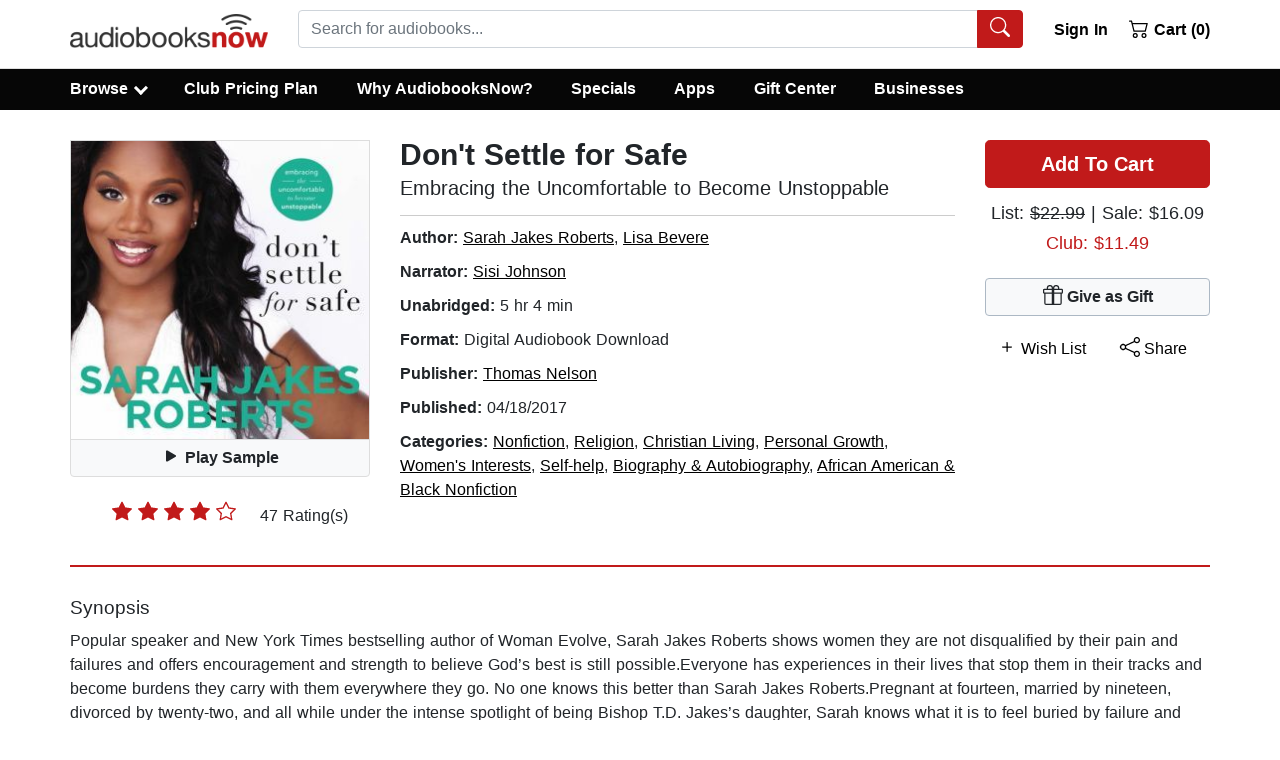

--- FILE ---
content_type: application/javascript
request_url: https://static.audiobooksnow.com/_nuxt/209a87f.modern_3.4.11.js
body_size: 6254
content:
(window.webpackJsonp=window.webpackJsonp||[]).push([[29],{255:function(t,e,r){"use strict";r.d(e,"a",(function(){return O}));var o=r(7),n=r(41),c=r(10),l=r(2),h=r(16),d=r(50),m=r(0);function f(t,e,r){return e in t?Object.defineProperty(t,e,{value:r,enumerable:!0,configurable:!0,writable:!0}):t[e]=r,t}var v=Object(m.d)({label:Object(m.c)(l.s),role:Object(m.c)(l.s,"status"),small:Object(m.c)(l.g,!1),tag:Object(m.c)(l.s,"span"),type:Object(m.c)(l.s,"border"),variant:Object(m.c)(l.s)},c.ub),O=Object(o.c)({name:c.ub,functional:!0,props:v,render:function(t,e){var r,o=e.props,data=e.data,c=e.slots,l=e.scopedSlots,m=c(),v=l||{},O=Object(d.b)(h.v,{},v,m)||o.label;return O&&(O=t("span",{staticClass:"sr-only"},O)),t(o.tag,Object(n.a)(data,{attrs:{role:O?o.role||"status":null,"aria-hidden":O?null:"true"},class:(r={},f(r,"spinner-".concat(o.type),o.type),f(r,"spinner-".concat(o.type,"-sm"),o.small),f(r,"text-".concat(o.variant),o.variant),r)}),[O||t()])}})},260:function(t,e,r){"use strict";r.d(e,"b",(function(){return l})),r.d(e,"a",(function(){return h}));var o=r(7),n=r(2),c=r(0),l=Object(c.d)({plain:Object(c.c)(n.g,!1)},"formControls"),h=Object(o.c)({props:l,computed:{custom:function(){return!this.plain}}})},263:function(t,e,r){"use strict";r.d(e,"a",(function(){return M})),r.d(e,"c",(function(){return I})),r.d(e,"b",(function(){return A}));var o,n,c=r(7),l=r(2),h=r(9),d=r(4),m=r(3),f=r(116),v=r(117),O=r(5),$=r(0),y=r(69),j=r(256),w=r(260),k=r(257),S=r(258),P=r(93),C=r(42);function x(object,t){var e=Object.keys(object);if(Object.getOwnPropertySymbols){var r=Object.getOwnPropertySymbols(object);t&&(r=r.filter((function(t){return Object.getOwnPropertyDescriptor(object,t).enumerable}))),e.push.apply(e,r)}return e}function D(t){for(var i=1;i<arguments.length;i++){var source=null!=arguments[i]?arguments[i]:{};i%2?x(Object(source),!0).forEach((function(e){T(t,e,source[e])})):Object.getOwnPropertyDescriptors?Object.defineProperties(t,Object.getOwnPropertyDescriptors(source)):x(Object(source)).forEach((function(e){Object.defineProperty(t,e,Object.getOwnPropertyDescriptor(source,e))}))}return t}function T(t,e,r){return e in t?Object.defineProperty(t,e,{value:r,enumerable:!0,configurable:!0,writable:!0}):t[e]=r,t}var G=Object(v.a)("checked",{defaultValue:null}),_=G.mixin,L=G.props,B=G.prop,M=G.event,I=Object($.d)(Object(O.m)(D(D(D(D(D(D(D({},P.b),L),j.b),k.b),S.b),w.b),{},{ariaLabel:Object($.c)(l.s),ariaLabelledby:Object($.c)(l.s),button:Object($.c)(l.g,!1),buttonVariant:Object($.c)(l.s),inline:Object($.c)(l.g,!1),value:Object($.c)(l.a)})),"formRadioCheckControls"),A=Object(c.c)({mixins:[y.a,P.a,_,C.a,j.a,k.a,S.a,w.a],inheritAttrs:!1,props:I,data:function(){return{localChecked:this.isGroup?this.bvGroup[B]:this[B],hasFocus:!1}},computed:{computedLocalChecked:{get:function(){return this.isGroup?this.bvGroup.localChecked:this.localChecked},set:function(t){this.isGroup?this.bvGroup.localChecked=t:this.localChecked=t}},isChecked:function(){return Object(f.a)(this.value,this.computedLocalChecked)},isRadio:function(){return!0},isGroup:function(){return!!this.bvGroup},isBtnMode:function(){return this.isGroup?this.bvGroup.buttons:this.button},isPlain:function(){return!this.isBtnMode&&(this.isGroup?this.bvGroup.plain:this.plain)},isCustom:function(){return!this.isBtnMode&&!this.isPlain},isSwitch:function(){return!(this.isBtnMode||this.isRadio||this.isPlain)&&(this.isGroup?this.bvGroup.switches:this.switch)},isInline:function(){return this.isGroup?this.bvGroup.inline:this.inline},isDisabled:function(){return this.isGroup&&this.bvGroup.disabled||this.disabled},isRequired:function(){return this.computedName&&(this.isGroup?this.bvGroup.required:this.required)},computedName:function(){return(this.isGroup?this.bvGroup.groupName:this.name)||null},computedForm:function(){return(this.isGroup?this.bvGroup.form:this.form)||null},computedSize:function(){return(this.isGroup?this.bvGroup.size:this.size)||""},computedState:function(){return this.isGroup?this.bvGroup.computedState:Object(m.b)(this.state)?this.state:null},computedButtonVariant:function(){var t=this.buttonVariant;return t||(this.isGroup&&this.bvGroup.buttonVariant?this.bvGroup.buttonVariant:"secondary")},buttonClasses:function(){var t,e=this.computedSize;return["btn","btn-".concat(this.computedButtonVariant),(t={},T(t,"btn-".concat(e),e),T(t,"disabled",this.isDisabled),T(t,"active",this.isChecked),T(t,"focus",this.hasFocus),t)]},computedAttrs:function(){var t=this.isDisabled,e=this.isRequired;return D(D({},this.bvAttrs),{},{id:this.safeId(),type:this.isRadio?"radio":"checkbox",name:this.computedName,form:this.computedForm,disabled:t,required:e,"aria-required":e||null,"aria-label":this.ariaLabel||null,"aria-labelledby":this.ariaLabelledby||null})}},watch:(o={},T(o,B,(function(){this["".concat(B,"Watcher")].apply(this,arguments)})),T(o,"computedLocalChecked",(function(){this.computedLocalCheckedWatcher.apply(this,arguments)})),o),methods:(n={},T(n,"".concat(B,"Watcher"),(function(t){Object(f.a)(t,this.computedLocalChecked)||(this.computedLocalChecked=t)})),T(n,"computedLocalCheckedWatcher",(function(t,e){Object(f.a)(t,e)||this.$emit(M,t)})),T(n,"handleChange",(function(t){var e=this,r=t.target.checked,o=this.value,n=r?o:null;this.computedLocalChecked=o,this.$nextTick((function(){e.$emit(h.c,n),e.isGroup&&e.bvGroup.$emit(h.c,n)}))})),T(n,"handleFocus",(function(t){t.target&&("focus"===t.type?this.hasFocus=!0:"blur"===t.type&&(this.hasFocus=!1))})),T(n,"focus",(function(){this.isDisabled||Object(d.d)(this.$refs.input)})),T(n,"blur",(function(){this.isDisabled||Object(d.c)(this.$refs.input)})),n),render:function(t){var e=this.isRadio,r=this.isBtnMode,o=this.isPlain,n=this.isCustom,c=this.isInline,l=this.isSwitch,h=this.computedSize,d=this.bvAttrs,m=this.normalizeSlot(),f=t("input",{class:[{"form-check-input":o,"custom-control-input":n,"position-static":o&&!m},r?"":this.stateClass],directives:[{name:"model",value:this.computedLocalChecked}],attrs:this.computedAttrs,domProps:{value:this.value,checked:this.isChecked},on:D({change:this.handleChange},r?{focus:this.handleFocus,blur:this.handleFocus}:{}),key:"input",ref:"input"});if(r){var v=t("label",{class:this.buttonClasses},[f,m]);return this.isGroup||(v=t("div",{class:["btn-group-toggle","d-inline-block"]},[v])),v}var O=t();return o&&!m||(O=t("label",{class:{"form-check-label":o,"custom-control-label":n},attrs:{for:this.safeId()}},m)),t("div",{class:[T({"form-check":o,"form-check-inline":o&&c,"custom-control":n,"custom-control-inline":n&&c,"custom-checkbox":n&&!e&&!l,"custom-switch":l,"custom-radio":n&&e},"b-custom-control-".concat(h),h&&!r),d.class],style:d.style},[f,O])}})},272:function(t,e,r){"use strict";r.d(e,"a",(function(){return I}));var o,n=r(10),c=r(9),l=r(2),h=r(16),d=r(42),m=r(4),f=r(3),v=r(117),O=r(26),$=r(5),y=r(0),j=r(7),w=r(119),k=r(118);function S(object,t){var e=Object.keys(object);if(Object.getOwnPropertySymbols){var r=Object.getOwnPropertySymbols(object);t&&(r=r.filter((function(t){return Object.getOwnPropertyDescriptor(object,t).enumerable}))),e.push.apply(e,r)}return e}function P(t){for(var i=1;i<arguments.length;i++){var source=null!=arguments[i]?arguments[i]:{};i%2?S(Object(source),!0).forEach((function(e){C(t,e,source[e])})):Object.getOwnPropertyDescriptors?Object.defineProperties(t,Object.getOwnPropertyDescriptors(source)):S(Object(source)).forEach((function(e){Object.defineProperty(t,e,Object.getOwnPropertyDescriptor(source,e))}))}return t}function C(t,e,r){return e in t?Object.defineProperty(t,e,{value:r,enumerable:!0,configurable:!0,writable:!0}):t[e]=r,t}var x=Object(v.a)("show",{type:l.h,defaultValue:!1}),D=x.mixin,T=x.props,G=x.prop,_=x.event,L=function(t){return""===t||Object(f.b)(t)?0:(t=Object(O.b)(t,0))>0?t:0},B=function(t){return""===t||!0===t||!(Object(O.b)(t,0)<1)&&!!t},M=Object(y.d)(Object($.m)(P(P({},T),{},{dismissLabel:Object(y.c)(l.s,"Close"),dismissible:Object(y.c)(l.g,!1),fade:Object(y.c)(l.g,!1),variant:Object(y.c)(l.s,"info")})),n.a),I=Object(j.c)({name:n.a,mixins:[D,d.a],props:M,data:function(){return{countDown:0,localShow:B(this[G])}},watch:(o={},C(o,G,(function(t){this.countDown=L(t),this.localShow=B(t)})),C(o,"countDown",(function(t){var e=this;this.clearCountDownInterval();var r=this[G];Object(f.h)(r)&&(this.$emit(c.j,t),r!==t&&this.$emit(_,t),t>0?(this.localShow=!0,this.$_countDownTimeout=setTimeout((function(){e.countDown--}),1e3)):this.$nextTick((function(){Object(m.D)((function(){e.localShow=!1}))})))})),C(o,"localShow",(function(t){var e=this[G];t||!this.dismissible&&!Object(f.h)(e)||this.$emit(c.i),Object(f.h)(e)||e===t||this.$emit(_,t)})),o),created:function(){this.$_filterTimer=null;var t=this[G];this.countDown=L(t),this.localShow=B(t)},beforeDestroy:function(){this.clearCountDownInterval()},methods:{dismiss:function(){this.clearCountDownInterval(),this.countDown=0,this.localShow=!1},clearCountDownInterval:function(){clearTimeout(this.$_countDownTimeout),this.$_countDownTimeout=null}},render:function(t){var e=t();if(this.localShow){var r=this.dismissible,o=this.variant,n=t();r&&(n=t(w.a,{attrs:{"aria-label":this.dismissLabel},on:{click:this.dismiss}},[this.normalizeSlot(h.h)])),e=t("div",{staticClass:"alert",class:C({"alert-dismissible":r},"alert-".concat(o),o),attrs:{role:"alert","aria-live":"polite","aria-atomic":!0},key:this[j.a]},[n,this.normalizeSlot()])}return t(k.a,{props:{noFade:!this.fade}},[e])}})},282:function(t,e,r){"use strict";r.d(e,"a",(function(){return P}));var o,n=r(7),c=r(10),l=r(9),h=r(2),d=r(3),m=r(116),f=function(t,e){for(var i=0;i<t.length;i++)if(Object(m.a)(t[i],e))return i;return-1},object=r(5),v=r(0),O=r(263);function $(object,t){var e=Object.keys(object);if(Object.getOwnPropertySymbols){var r=Object.getOwnPropertySymbols(object);t&&(r=r.filter((function(t){return Object.getOwnPropertyDescriptor(object,t).enumerable}))),e.push.apply(e,r)}return e}function y(t){for(var i=1;i<arguments.length;i++){var source=null!=arguments[i]?arguments[i]:{};i%2?$(Object(source),!0).forEach((function(e){j(t,e,source[e])})):Object.getOwnPropertyDescriptors?Object.defineProperties(t,Object.getOwnPropertyDescriptors(source)):$(Object(source)).forEach((function(e){Object.defineProperty(t,e,Object.getOwnPropertyDescriptor(source,e))}))}return t}function j(t,e,r){return e in t?Object.defineProperty(t,e,{value:r,enumerable:!0,configurable:!0,writable:!0}):t[e]=r,t}var w="indeterminate",k=l.K+w,S=Object(v.d)(Object(object.m)(y(y({},O.c),{},(j(o={},w,Object(v.c)(h.g,!1)),j(o,"switch",Object(v.c)(h.g,!1)),j(o,"uncheckedValue",Object(v.c)(h.a,!1)),j(o,"value",Object(v.c)(h.a,!0)),o))),c.A),P=Object(n.c)({name:c.A,mixins:[O.b],inject:{getBvGroup:{from:"getBvCheckGroup",default:function(){return function(){return null}}}},props:S,computed:{bvGroup:function(){return this.getBvGroup()},isChecked:function(){var t=this.value,e=this.computedLocalChecked;return Object(d.a)(e)?f(e,t)>-1:Object(m.a)(e,t)},isRadio:function(){return!1}},watch:j({},w,(function(t,e){Object(m.a)(t,e)||this.setIndeterminate(t)})),mounted:function(){this.setIndeterminate(this[w])},methods:{computedLocalCheckedWatcher:function(t,e){if(!Object(m.a)(t,e)){this.$emit(O.a,t);var r=this.$refs.input;r&&this.$emit(k,r.indeterminate)}},handleChange:function(t){var e=this,r=t.target,o=r.checked,n=r.indeterminate,c=this.value,h=this.uncheckedValue,m=this.computedLocalChecked;if(Object(d.a)(m)){var v=f(m,c);o&&v<0?m=m.concat(c):!o&&v>-1&&(m=m.slice(0,v).concat(m.slice(v+1)))}else m=o?c:h;this.computedLocalChecked=m,this.$nextTick((function(){e.$emit(l.c,m),e.isGroup&&e.bvGroup.$emit(l.c,m),e.$emit(k,n)}))},setIndeterminate:function(t){Object(d.a)(this.computedLocalChecked)&&(t=!1);var e=this.$refs.input;e&&(e.indeterminate=t,this.$emit(k,t))}}})},337:function(t,e,r){"use strict";var o=r(71),n=r(72),c=r(27),l=r(174),h=r(338);o(o.P+o.R,"Promise",{finally:function(t){var e=l(this,n.Promise||c.Promise),r="function"==typeof t;return this.then(r?function(r){return h(e,t()).then((function(){return r}))}:t,r?function(r){return h(e,t()).then((function(){throw r}))}:t)}})},338:function(t,e,r){var o=r(25),n=r(35),c=r(339);t.exports=function(t,e){if(o(t),n(e)&&e.constructor===t)return e;var r=c.f(t);return(0,r.resolve)(e),r.promise}},339:function(t,e,r){"use strict";var o=r(123);function n(t){var e,r;this.promise=new t((function(t,o){if(void 0!==e||void 0!==r)throw TypeError("Bad Promise constructor");e=t,r=o})),this.resolve=o(e),this.reject=o(r)}t.exports.f=function(t){return new n(t)}},755:function(t,e,r){"use strict";r.r(e);r(49);var o=r(13),n=r(23),c=(r(337),r(59),r(246)),l=r(277),h=r(247),col=r(245),d=r(97),m=r(336),f=r(749),v=r(454),O=r(272),$=r(453),y=r(255),j=r(282),w=r(261),k=r(60),S=r(262);function P(object,t){var e=Object.keys(object);if(Object.getOwnPropertySymbols){var r=Object.getOwnPropertySymbols(object);t&&(r=r.filter((function(t){return Object.getOwnPropertyDescriptor(object,t).enumerable}))),e.push.apply(e,r)}return e}function C(t){for(var i=1;i<arguments.length;i++){var source=null!=arguments[i]?arguments[i]:{};i%2?P(Object(source),!0).forEach((function(e){Object(n.a)(t,e,source[e])})):Object.getOwnPropertyDescriptors?Object.defineProperties(t,Object.getOwnPropertyDescriptors(source)):P(Object(source)).forEach((function(e){Object.defineProperty(t,e,Object.getOwnPropertyDescriptor(source,e))}))}return t}var x={name:"Login",mixins:[w.validationMixin],components:{BContainer:c.a,BIconEye:l.v,BIconEyeSlash:l.w,BRow:h.a,BCol:col.a,BButton:d.a,BForm:m.a,BFormGroup:f.a,BFormInput:v.a,BAlert:O.a,BFormInvalidFeedback:$.a,BSpinner:y.a,BFormCheckbox:j.a,BIconQuestionCircleFill:l.O},data:()=>({headerBgVariant:"danger",headerTextVariant:"light",buttonState:!1,form:{email:"",password:"",remember:"remember"},show:!0,verified:!1,errorMsg:!1,showErrMsg:!1,peek:!1,fieldType:"password",mergeStatus:"0",btnText:"Sign In",captchaStatus:!1}),validations:{form:{email:{required:S.required,email:S.email},password:{required:S.required,minLength:Object(S.minLength)(8)}}},computed:C({},Object(k.b)(["redirectLoc"])),mounted(){var t=this;return Object(o.a)((function*(){"shoppingCart"!==t.$route.query.ref||(t.btnText="Continue")}))()},methods:{mergeUser(){var t=this;return Object(o.a)((function*(){t.mergeStatus="1",t.$refs["auto-login"].show(),t.buttonState=!0;try{yield t.$auth.loginWith("cookie",{data:{form:"mergeUser"}}).then((e=>{if(e.data.err)return t.$refs["auto-login"].hide(),void(t.buttonState=!1);t.$auth.setUser(e.data),t.$store.dispatch("setAvailableDiscounts",e.data.availableDiscounts),t.$store.dispatch("setMembershipStatus",e.data.membershipStatus),t.$store.dispatch("updatefreePremium",e.data.freePremium),t.$store.dispatch("setCorporateAccount",e.data.corporateAccount),t.$store.dispatch("hasLoggedIn",!0),t.$cookies.set("membershipStatus",e.data.membershipStatus,{path:"/",maxAge:604800}),e.data.membershipStatus>=1?t.$store.dispatch("clearPlans"):0==e.data.membershipStatus?t.$store.state.freeTrial||t.$store.state.noPlan?t.$store.dispatch("setAvailableDiscounts",1):t.$store.state.annual?t.$store.dispatch("setAvailableDiscounts",12):t.$store.dispatch("selectFreeTrial"):(-1!=e.data.membershipStatus||t.$store.state.noPlan||t.$store.state.annual)&&(-3!=e.data.membershipStatus||t.$store.state.noPlan||t.$store.state.annual)||t.$store.dispatch("selectReactivate"),t.mergeStatus="2"})).finally((()=>{"2"!==t.mergeStatus||t.$router.push("/user/")}))}catch(e){console.log(e),t.buttonState=!1}}))()},toggleType(){this.peek=!this.peek,!0!==this.peek?!1!==this.peek||(this.fieldType="password"):this.fieldType="text"},onShow(){this.fieldType="password",this.peek=!1,!1===this.$recaptcha._ready?this.$recaptcha.init():this.captchaStatus=!0},onHide(){!1===this.captchaStatus?this.$recaptcha.destroy():this.$recaptcha.reset()},onSubmit(t){var e=this;return Object(o.a)((function*(){if(t.preventDefault(),e.buttonState=!0,e.errors=e.$v.form.$anyError,!0!==e.errors){var r=yield e.$recaptcha.execute("login");if(console.log(e.$recaptcha),e.form.token=r,e.form.tempWishList=e.$store.state.tempWishList,e.form.tempAuthors=e.$store.state.tempAuthor,e.form.tempLibrary=e.$store.state.tempAddToLibrary,e.form.giftId=e.$store.state.giftId,e.showErrMsg=!1,!1===e.errors)try{yield e.$auth.loginWith("cookie",{data:e.form}).then((t=>{if(t.data.err)return e.errorMsg=t.data.err,e.showErrMsg=!0,e.$recaptcha.reset(),e.$auth.logout(),void(e.buttonState=!1);if(e.$auth.setUser(t.data),e.$store.dispatch("setAvailableDiscounts",t.data.availableDiscounts),e.$store.dispatch("setMembershipStatus",t.data.membershipStatus),e.$store.dispatch("updatefreePremium",t.data.freePremium),e.$store.dispatch("setCorporateAccount",t.data.corporateAccount),e.$store.dispatch("hasLoggedIn",!0),e.$cookies.set("membershipStatus",t.data.membershipStatus,{path:"/",maxAge:604800}),e.fieldType="password",e.peek=!1,t.data.membershipStatus>=1?e.$store.dispatch("clearPlans"):0==t.data.membershipStatus?e.$store.state.freeTrial||e.$store.state.noPlan?e.$store.dispatch("setAvailableDiscounts",1):e.$store.state.annual?e.$store.dispatch("setAvailableDiscounts",12):e.$store.dispatch("selectFreeTrial"):(-1!=t.data.membershipStatus||e.$store.state.noPlan||e.$store.state.annual)&&(-3!=t.data.membershipStatus||e.$store.state.noPlan||e.$store.state.annual)||e.$store.dispatch("selectReactivate"),e.$store.dispatch("deleteTemps"),t.data.redeemedTitles){var r=e.$createElement,o=t.data.redeemedTitles,n=r("div",{domProps:{innerHTML:t.data.messageText}}),c=o.map((t=>r("div",{domProps:{innerHTML:t}}))),l=r("div",{class:"mb-2",domProps:{innerHTML:t.data.appsLink}}),h=r("div",{domProps:{innerHTML:"Success"}}),d=r("p",[n,c,l]);e.$root.$bvModal.msgBoxOk([d],{title:[h],buttonSize:"md",centered:!0,size:"md",okVariant:"light",headerBgVariant:e.headerBgVariant,headerTextVariant:e.headerTextVariant}).then((t=>{e.errBox=t})).catch((t=>{console.log(t)})),e.$store.dispatch("clearGiftId")}if(t.data.activatedMsg){var m=e.$createElement,f=m("div",{domProps:{innerHTML:t.data.activatedMsg}}),v=m("div",{domProps:{innerHTML:"Gift ID Redeemed"}}),O=m("p",[f]);e.$root.$bvModal.msgBoxOk([O],{title:[v],buttonSize:"md",centered:!0,size:"md",okVariant:"light",headerBgVariant:e.headerBgVariant,headerTextVariant:e.headerTextVariant}).then((t=>{e.errBox=t})).catch((t=>{console.log(t)})),e.$store.dispatch("clearGiftId")}e.$store.dispatch("validateCart"),e.errorMsg=!1,e.form.password="","no_remember"==e.form.remember&&(e.form.email=""),e.$v.form.$reset(),e.buttonState=!1,e.$refs["modal-login"].hide();var $=/^\/shoppingcart/.test(e.$route.path),y=/^\/resetpw/.test(e.$route.path);t.data.giftSubRedeem?e.$router.replace("/redeem/"):t.data.redeemedTitles?e.$router.replace("/user/library/"):$&&!e.$store.state.giftMode||"shoppingCart"===e.$route.query.ref?e.$router.push("/user/checkout/"):$&&e.$store.state.giftMode?e.$router.replace({query:C(C({},e.$route.query),{},{loggedIn:!0,loggedOut:void 0})}):y?e.$router.push("/user/account/"):e.$route.query.redirectLoc?e.$router.push(e.$route.query.redirectLoc):"/clubsignup12/"==e.$route.path||"/clubsignup/"===e.$route.path||"/createaccount/"===e.$route.path||"/"===e.$route.path?e.$router.replace("/user/"):e.$router.replace({query:C(C({},e.$route.query),{},{loggedIn:!0,loggedOut:void 0})})}))}catch(t){e.errorMsg=t,e.showErrMsg=!0,e.$recaptcha.reset(),e.buttonState=!0}}else e.buttonState=!1}))()},validateState(t){var{$dirty:e,$error:r}=this.$v.form[t];return!0===(e?!r:null)?null:e?!r:null}}},D=r(67),component=Object(D.a)(x,(function(){var t=this,e=t._self._c;return e("div",[e("b-modal",{ref:"modal-login",attrs:{id:"modal-login",title:"Sign In","header-bg-variant":t.headerBgVariant,"header-text-variant":t.headerTextVariant,"hide-footer":"",centered:"","no-close-on-backdrop":t.buttonState,"no-close-on-esc":t.buttonState,"hide-header-close":t.buttonState},on:{show:t.onShow,hide:t.onHide,close:t.onHide},scopedSlots:t._u([{key:"default",fn:function(r){var{hide:o}=r;return[e("b-container",[e("b-form",{ref:"form",on:{submit:t.onSubmit}},[e("fieldset",[e("legend",{staticClass:"sr-only"},[t._v("Sign In To Audiobooks Now")]),t._v(" "),e("b-row",[e("b-col",{attrs:{cols:"12"}},[e("b-form-group",{attrs:{id:"input-group-1","aria-label":"Account Email","label-for":"input-1"}},[e("b-form-input",{attrs:{id:"input-1",lazy:"",type:"email",required:"",placeholder:" ",state:t.validateState("email")},model:{value:t.$v.form.email.$model,callback:function(e){t.$set(t.$v.form.email,"$model",e)},expression:"$v.form.email.$model"}}),t._v(" "),e("label",{attrs:{for:"input-1","label-for":"input-1"}},[t._v("\n                  Email address\n                ")]),t._v(" "),e("b-form-invalid-feedback",[t._v("\n                  A valid email address is required\n                ")])],1)],1)],1),t._v(" "),e("b-row",[e("b-col",{attrs:{cols:"12"}},[e("div",{staticStyle:{position:"absolute",right:"46px",top:"15px","z-index":"99",cursor:"pointer"},on:{click:function(e){return t.toggleType()}}},[e(t.peek?"b-icon-eye":"b-icon-eye-slash",{tag:"b-icon",staticClass:"h2"})],1),t._v(" "),e("b-form-group",{attrs:{id:"input-group-2","aria-label":"Enter Password","label-for":"input-2"}},[e("b-form-input",{attrs:{id:"input-2",lazy:"",type:t.fieldType,required:"","aria-label":"Enter Password",placeholder:" ",state:t.validateState("password")},model:{value:t.$v.form.password.$model,callback:function(e){t.$set(t.$v.form.password,"$model",e)},expression:"$v.form.password.$model"}}),t._v(" "),e("label",{attrs:{for:"input-2","label-for":"input-2"}},[t._v("\n                  Password\n                ")]),t._v(" "),e("b-form-invalid-feedback",[t._v("\n                  Must be at least 8 characters\n                ")])],1)],1)],1),t._v(" "),e("b-row",[e("b-col",[e("div",{staticClass:"d-flex"},[e("div",[e("b-form-checkbox",{attrs:{id:"remember-me-si",name:"remember-me-si",value:"remember","unchecked-value":"no_remember"},model:{value:t.form.remember,callback:function(e){t.$set(t.form,"remember",e)},expression:"form.remember"}},[t._v("\n                    Remember Me\n                  ")])],1),t._v(" "),e("div",{staticClass:"pl-1"},[e("span",{directives:[{name:"b-modal",rawName:"v-b-modal.rmsi-modal",modifiers:{"rmsi-modal":!0}}],attrs:{"aria-label":"Remember Me Option Information"}},[e("b-icon-question-circle-fill",{attrs:{scale:"1.2"}})],1)])])])],1),t._v(" "),e("b-alert",{attrs:{show:t.showErrMsg,variant:"danger"}},[t._v("\n            "+t._s(t.errorMsg)+"\n          ")]),t._v(" "),e("b-button",{staticClass:"my-3",attrs:{block:"",type:"submit",variant:"danger",size:"lg",disabled:t.buttonState}},[t._v("\n            "+t._s(t.btnText)+"\n            "),t.buttonState?e("b-spinner",{staticStyle:{width:"1.25rem",height:"1.25rem","margin-bottom":"4px","margin-left":"4px"},attrs:{label:"busy"}}):t._e()],1),t._v(" "),e("b-button",{staticClass:"my-3",attrs:{block:"",type:"reset",variant:"light",size:"lg",to:"/createaccount/"},on:{click:function(t){return o()}}},[t._v("\n            Create Account\n          ")]),t._v(" "),e("b-button",{staticClass:"my-3 mx-auto",attrs:{block:"",variant:"link",to:"/forgotpassword/"},on:{click:function(t){return o()}}},[t._v("\n            Forgot Password\n          ")])],1)])],1)]}}])}),t._v(" "),e("b-modal",{ref:"auto-login",attrs:{id:"auto-login",title:"Signing In","header-bg-variant":t.headerBgVariant,"header-text-variant":t.headerTextVariant,"hide-footer":"",centered:"","no-close-on-backdrop":t.buttonState,"no-close-on-esc":t.buttonState,"hide-header-close":t.buttonState}},[e("b-container",[e("b-row",[e("b-col",[e("p",[t._v("We recognize this device and are logging you in, please wait...")])])],1)],1)],1),t._v(" "),e("b-modal",{ref:"rmsi-modal",attrs:{id:"rmsi-modal",size:"md",title:"Remember Me","ok-only":"","ok-title":"Close","ok-variant":"light"}},[e("b-row",[e("b-col",{staticClass:"mt-1",attrs:{cols:"12"}},[e("p",[t._v('If you check the "Remember Me" box, you will be automatically signed in to AudiobooksNow when you visit in the future on this computer or device.')]),e("p",[t._v("Uncheck this box if you don't want other people to access to your AudiobooksNow account (for example, you're using a public computer). If you uncheck the box and sign in, you must make sure to close the browser in order for your account to be signed out on this computer.")])])],1)],1)],1)}),[],!1,null,null,null);e.default=component.exports}}]);

--- FILE ---
content_type: application/javascript
request_url: https://static.audiobooksnow.com/_nuxt/17180bb.modern_3.4.11.js
body_size: 8927
content:
/*! For license information please see LICENSES */
(window.webpackJsonp=window.webpackJsonp||[]).push([[3],{312:function(t,e,n){"use strict";n.d(e,"b",(function(){return I})),n.d(e,"a",(function(){return $}));var o=n(494),r=n(7),f=n(10),c=n(8),l=n(9),h=n(32),d=n(2),m=n(38),v=n(124),w=n(4),O=n(12),y=n(3),object=n(5),E=n(0),x=n(24),j=Object(r.c)({data:function(){return{listenForClickOut:!1}},watch:{listenForClickOut:function(t,e){t!==e&&(Object(O.a)(this.clickOutElement,this.clickOutEventName,this._clickOutHandler,l.G),t&&Object(O.b)(this.clickOutElement,this.clickOutEventName,this._clickOutHandler,l.G))}},beforeCreate:function(){this.clickOutElement=null,this.clickOutEventName=null},mounted:function(){this.clickOutElement||(this.clickOutElement=document),this.clickOutEventName||(this.clickOutEventName="click"),this.listenForClickOut&&Object(O.b)(this.clickOutElement,this.clickOutEventName,this._clickOutHandler,l.G)},beforeDestroy:function(){Object(O.a)(this.clickOutElement,this.clickOutEventName,this._clickOutHandler,l.G)},methods:{isClickOut:function(t){return!Object(w.f)(this.$el,t.target)},_clickOutHandler:function(t){this.clickOutHandler&&this.isClickOut(t)&&this.clickOutHandler(t)}}}),k=Object(r.c)({data:function(){return{listenForFocusIn:!1}},watch:{listenForFocusIn:function(t,e){t!==e&&(Object(O.a)(this.focusInElement,"focusin",this._focusInHandler,l.G),t&&Object(O.b)(this.focusInElement,"focusin",this._focusInHandler,l.G))}},beforeCreate:function(){this.focusInElement=null},mounted:function(){this.focusInElement||(this.focusInElement=document),this.listenForFocusIn&&Object(O.b)(this.focusInElement,"focusin",this._focusInHandler,l.G)},beforeDestroy:function(){Object(O.a)(this.focusInElement,"focusin",this._focusInHandler,l.G)},methods:{_focusInHandler:function(t){this.focusInHandler&&this.focusInHandler(t)}}}),T=n(93),N=n(70),C=null;r.d&&(C=new WeakMap);function P(object,t){var e=Object.keys(object);if(Object.getOwnPropertySymbols){var n=Object.getOwnPropertySymbols(object);t&&(n=n.filter((function(t){return Object.getOwnPropertyDescriptor(object,t).enumerable}))),e.push.apply(e,n)}return e}function H(t){for(var i=1;i<arguments.length;i++){var source=null!=arguments[i]?arguments[i]:{};i%2?P(Object(source),!0).forEach((function(e){F(t,e,source[e])})):Object.getOwnPropertyDescriptors?Object.defineProperties(t,Object.getOwnPropertyDescriptors(source)):P(Object(source)).forEach((function(e){Object.defineProperty(t,e,Object.getOwnPropertyDescriptor(source,e))}))}return t}function F(t,e,n){return e in t?Object.defineProperty(t,e,{value:n,enumerable:!0,configurable:!0,writable:!0}):t[e]=n,t}var L=Object(O.e)(f.w,l.C),D=Object(O.e)(f.w,l.m),M=[".dropdown-item",".b-dropdown-form"].map((function(t){return"".concat(t,":not(.disabled):not([disabled])")})).join(", "),I=Object(E.d)(Object(object.m)(H(H({},T.b),{},{boundary:Object(E.c)([m.c,d.s],"scrollParent"),disabled:Object(E.c)(d.g,!1),dropleft:Object(E.c)(d.g,!1),dropright:Object(E.c)(d.g,!1),dropup:Object(E.c)(d.g,!1),noFlip:Object(E.c)(d.g,!1),offset:Object(E.c)(d.n,0),popperOpts:Object(E.c)(d.o,{}),right:Object(E.c)(d.g,!1)})),f.w),$=Object(r.c)({mixins:[T.a,N.a,j,k],provide:function(){var t=this;return{getBvDropdown:function(){return t}}},inject:{getBvNavbar:{default:function(){return function(){return null}}}},props:I,data:function(){return{visible:!1,visibleChangePrevented:!1}},computed:{bvNavbar:function(){return this.getBvNavbar()},inNavbar:function(){return!Object(y.f)(this.bvNavbar)},toggler:function(){var t=this.$refs.toggle;return t?t.$el||t:null},directionClass:function(){return this.dropup?"dropup":this.dropright?"dropright":this.dropleft?"dropleft":""},boundaryClass:function(){return"scrollParent"===this.boundary||this.inNavbar?"":"position-static"},hideDelay:function(){return this.inNavbar?c.f?300:50:0}},watch:{visible:function(t,e){if(this.visibleChangePrevented)this.visibleChangePrevented=!1;else if(t!==e){var n=t?l.B:l.n,o=new v.a(n,{cancelable:!0,vueTarget:this,target:this.$refs.menu,relatedTarget:null,componentId:this.safeId?this.safeId():this.id||null});if(this.emitEvent(o),o.defaultPrevented)return this.visibleChangePrevented=!0,this.visible=e,void this.$off(l.m,this.focusToggler);t?this.showMenu():this.hideMenu()}},disabled:function(t,e){t!==e&&t&&this.visible&&(this.visible=!1)}},created:function(){this.$_popper=null,this.$_hideTimeout=null},deactivated:function(){this.visible=!1,this.whileOpenListen(!1),this.destroyPopper()},mounted:function(){var element,t;element=this.$el,t=this,r.d&&C.set(element,t)},beforeDestroy:function(){var element;this.visible=!1,this.whileOpenListen(!1),this.destroyPopper(),this.clearHideTimeout(),element=this.$el,r.d&&C.delete(element)},methods:{emitEvent:function(t){var e=t.type;this.emitOnRoot(Object(O.e)(f.w,e),t),this.$emit(e,t)},showMenu:function(){var t=this;if(!this.disabled){if(!this.inNavbar)if(void 0===o.a)Object(x.a)("Popper.js not found. Falling back to CSS positioning",f.w);else{var e=this.dropup&&this.right||this.split?this.$el:this.$refs.toggle;e=e.$el||e,this.createPopper(e)}this.emitOnRoot(L,this),this.whileOpenListen(!0),this.$nextTick((function(){t.focusMenu(),t.$emit(l.C)}))}},hideMenu:function(){this.whileOpenListen(!1),this.emitOnRoot(D,this),this.$emit(l.m),this.destroyPopper()},createPopper:function(element){this.destroyPopper(),this.$_popper=new o.a(element,this.$refs.menu,this.getPopperConfig())},destroyPopper:function(){this.$_popper&&this.$_popper.destroy(),this.$_popper=null},updatePopper:function(){try{this.$_popper.scheduleUpdate()}catch(t){}},clearHideTimeout:function(){clearTimeout(this.$_hideTimeout),this.$_hideTimeout=null},getPopperConfig:function(){var t="bottom-start";this.dropup?t=this.right?"top-end":"top-start":this.dropright?t="right-start":this.dropleft?t="left-start":this.right&&(t="bottom-end");var e={placement:t,modifiers:{offset:{offset:this.offset||0},flip:{enabled:!this.noFlip}}},n=this.boundary;return n&&(e.modifiers.preventOverflow={boundariesElement:n}),Object(object.i)(e,this.popperOpts||{})},whileOpenListen:function(t){this.listenForClickOut=t,this.listenForFocusIn=t,this[t?"listenOnRoot":"listenOffRoot"](L,this.rootCloseListener)},rootCloseListener:function(t){t!==this&&(this.visible=!1)},show:function(){var t=this;this.disabled||Object(w.D)((function(){t.visible=!0}))},hide:function(){var t=arguments.length>0&&void 0!==arguments[0]&&arguments[0];this.disabled||(this.visible=!1,t&&this.$once(l.m,this.focusToggler))},toggle:function(t){var e=t=t||{},n=e.type,o=e.keyCode;("click"===n||"keydown"===n&&-1!==[h.c,h.j,h.a].indexOf(o))&&(this.disabled?this.visible=!1:(this.$emit(l.E,t),Object(O.f)(t),this.visible?this.hide(!0):this.show()))},onMousedown:function(t){Object(O.f)(t,{propagation:!1})},onKeydown:function(t){var e=t.keyCode;e===h.d?this.onEsc(t):e===h.a?this.focusNext(t,!1):e===h.k&&this.focusNext(t,!0)},onEsc:function(t){this.visible&&(this.visible=!1,Object(O.f)(t),this.$once(l.m,this.focusToggler))},onSplitClick:function(t){this.disabled?this.visible=!1:this.$emit(l.d,t)},hideHandler:function(t){var e=this,n=t.target;!this.visible||Object(w.f)(this.$refs.menu,n)||Object(w.f)(this.toggler,n)||(this.clearHideTimeout(),this.$_hideTimeout=setTimeout((function(){return e.hide()}),this.hideDelay))},clickOutHandler:function(t){this.hideHandler(t)},focusInHandler:function(t){this.hideHandler(t)},focusNext:function(t,e){var n=this,o=t.target;!this.visible||t&&Object(w.e)(".dropdown form",o)||(Object(O.f)(t),this.$nextTick((function(){var t=n.getItems();if(!(t.length<1)){var r=t.indexOf(o);e&&r>0?r--:!e&&r<t.length-1&&r++,r<0&&(r=0),n.focusItem(r,t)}})))},focusItem:function(t,e){var n=e.find((function(e,i){return i===t}));Object(w.d)(n)},getItems:function(){return(Object(w.F)(M,this.$refs.menu)||[]).filter(w.u)},focusMenu:function(){Object(w.d)(this.$refs.menu)},focusToggler:function(){var t=this;this.$nextTick((function(){Object(w.d)(t.toggler)}))}}})},494:function(t,e,n){"use strict";(function(t){var n="undefined"!=typeof window&&"undefined"!=typeof document&&"undefined"!=typeof navigator,o=function(){for(var t=["Edge","Trident","Firefox"],i=0;i<t.length;i+=1)if(n&&navigator.userAgent.indexOf(t[i])>=0)return 1;return 0}();var r=n&&window.Promise?function(t){var e=!1;return function(){e||(e=!0,window.Promise.resolve().then((function(){e=!1,t()})))}}:function(t){var e=!1;return function(){e||(e=!0,setTimeout((function(){e=!1,t()}),o))}};function f(t){return t&&"[object Function]"==={}.toString.call(t)}function c(element,t){if(1!==element.nodeType)return[];var e=element.ownerDocument.defaultView.getComputedStyle(element,null);return t?e[t]:e}function l(element){return"HTML"===element.nodeName?element:element.parentNode||element.host}function h(element){if(!element)return document.body;switch(element.nodeName){case"HTML":case"BODY":return element.ownerDocument.body;case"#document":return element.body}var t=c(element),e=t.overflow,n=t.overflowX,o=t.overflowY;return/(auto|scroll|overlay)/.test(e+o+n)?element:h(l(element))}function d(t){return t&&t.referenceNode?t.referenceNode:t}var m=n&&!(!window.MSInputMethodContext||!document.documentMode),v=n&&/MSIE 10/.test(navigator.userAgent);function w(t){return 11===t?m:10===t?v:m||v}function O(element){if(!element)return document.documentElement;for(var t=w(10)?document.body:null,e=element.offsetParent||null;e===t&&element.nextElementSibling;)e=(element=element.nextElementSibling).offsetParent;var n=e&&e.nodeName;return n&&"BODY"!==n&&"HTML"!==n?-1!==["TH","TD","TABLE"].indexOf(e.nodeName)&&"static"===c(e,"position")?O(e):e:element?element.ownerDocument.documentElement:document.documentElement}function y(t){return null!==t.parentNode?y(t.parentNode):t}function E(t,e){if(!(t&&t.nodeType&&e&&e.nodeType))return document.documentElement;var n=t.compareDocumentPosition(e)&Node.DOCUMENT_POSITION_FOLLOWING,o=n?t:e,r=n?e:t,f=document.createRange();f.setStart(o,0),f.setEnd(r,0);var element,c,l=f.commonAncestorContainer;if(t!==l&&e!==l||o.contains(r))return"BODY"===(c=(element=l).nodeName)||"HTML"!==c&&O(element.firstElementChild)!==element?O(l):l;var h=y(t);return h.host?E(h.host,e):E(t,y(e).host)}function x(element){var t=arguments.length>1&&void 0!==arguments[1]?arguments[1]:"top",e="top"===t?"scrollTop":"scrollLeft",n=element.nodeName;if("BODY"===n||"HTML"===n){var html=element.ownerDocument.documentElement,o=element.ownerDocument.scrollingElement||html;return o[e]}return element[e]}function j(rect,element){var t=arguments.length>2&&void 0!==arguments[2]&&arguments[2],e=x(element,"top"),n=x(element,"left"),o=t?-1:1;return rect.top+=e*o,rect.bottom+=e*o,rect.left+=n*o,rect.right+=n*o,rect}function k(t,e){var n="x"===e?"Left":"Top",o="Left"===n?"Right":"Bottom";return parseFloat(t["border"+n+"Width"])+parseFloat(t["border"+o+"Width"])}function T(t,body,html,e){return Math.max(body["offset"+t],body["scroll"+t],html["client"+t],html["offset"+t],html["scroll"+t],w(10)?parseInt(html["offset"+t])+parseInt(e["margin"+("Height"===t?"Top":"Left")])+parseInt(e["margin"+("Height"===t?"Bottom":"Right")]):0)}function N(t){var body=t.body,html=t.documentElement,e=w(10)&&getComputedStyle(html);return{height:T("Height",body,html,e),width:T("Width",body,html,e)}}var C=function(t,e){if(!(t instanceof e))throw new TypeError("Cannot call a class as a function")},P=function(){function t(t,e){for(var i=0;i<e.length;i++){var n=e[i];n.enumerable=n.enumerable||!1,n.configurable=!0,"value"in n&&(n.writable=!0),Object.defineProperty(t,n.key,n)}}return function(e,n,o){return n&&t(e.prototype,n),o&&t(e,o),e}}(),H=function(t,e,n){return e in t?Object.defineProperty(t,e,{value:n,enumerable:!0,configurable:!0,writable:!0}):t[e]=n,t},F=Object.assign||function(t){for(var i=1;i<arguments.length;i++){var source=arguments[i];for(var e in source)Object.prototype.hasOwnProperty.call(source,e)&&(t[e]=source[e])}return t};function L(t){return F({},t,{right:t.left+t.width,bottom:t.top+t.height})}function D(element){var rect={};try{if(w(10)){rect=element.getBoundingClientRect();var t=x(element,"top"),e=x(element,"left");rect.top+=t,rect.left+=e,rect.bottom+=t,rect.right+=e}else rect=element.getBoundingClientRect()}catch(t){}var n={left:rect.left,top:rect.top,width:rect.right-rect.left,height:rect.bottom-rect.top},o="HTML"===element.nodeName?N(element.ownerDocument):{},r=o.width||element.clientWidth||n.width,f=o.height||element.clientHeight||n.height,l=element.offsetWidth-r,h=element.offsetHeight-f;if(l||h){var d=c(element);l-=k(d,"x"),h-=k(d,"y"),n.width-=l,n.height-=h}return L(n)}function M(t,e){var n=arguments.length>2&&void 0!==arguments[2]&&arguments[2],o=w(10),r="HTML"===e.nodeName,f=D(t),l=D(e),d=h(t),m=c(e),v=parseFloat(m.borderTopWidth),O=parseFloat(m.borderLeftWidth);n&&r&&(l.top=Math.max(l.top,0),l.left=Math.max(l.left,0));var y=L({top:f.top-l.top-v,left:f.left-l.left-O,width:f.width,height:f.height});if(y.marginTop=0,y.marginLeft=0,!o&&r){var E=parseFloat(m.marginTop),x=parseFloat(m.marginLeft);y.top-=v-E,y.bottom-=v-E,y.left-=O-x,y.right-=O-x,y.marginTop=E,y.marginLeft=x}return(o&&!n?e.contains(d):e===d&&"BODY"!==d.nodeName)&&(y=j(y,e)),y}function I(element){var t=arguments.length>1&&void 0!==arguments[1]&&arguments[1],html=element.ownerDocument.documentElement,e=M(element,html),n=Math.max(html.clientWidth,window.innerWidth||0),o=Math.max(html.clientHeight,window.innerHeight||0),r=t?0:x(html),f=t?0:x(html,"left"),c={top:r-e.top+e.marginTop,left:f-e.left+e.marginLeft,width:n,height:o};return L(c)}function $(element){var t=element.nodeName;if("BODY"===t||"HTML"===t)return!1;if("fixed"===c(element,"position"))return!0;var e=l(element);return!!e&&$(e)}function B(element){if(!element||!element.parentElement||w())return document.documentElement;for(var t=element.parentElement;t&&"none"===c(t,"transform");)t=t.parentElement;return t||document.documentElement}function S(t,e,n,o){var r=arguments.length>4&&void 0!==arguments[4]&&arguments[4],f={top:0,left:0},c=r?B(t):E(t,d(e));if("viewport"===o)f=I(c,r);else{var m=void 0;"scrollParent"===o?"BODY"===(m=h(l(e))).nodeName&&(m=t.ownerDocument.documentElement):m="window"===o?t.ownerDocument.documentElement:o;var v=M(m,c,r);if("HTML"!==m.nodeName||$(c))f=v;else{var w=N(t.ownerDocument),O=w.height,y=w.width;f.top+=v.top-v.marginTop,f.bottom=O+v.top,f.left+=v.left-v.marginLeft,f.right=y+v.left}}var x="number"==typeof(n=n||0);return f.left+=x?n:n.left||0,f.top+=x?n:n.top||0,f.right-=x?n:n.right||0,f.bottom-=x?n:n.bottom||0,f}function W(t){return t.width*t.height}function _(t,e,n,o,r){var f=arguments.length>5&&void 0!==arguments[5]?arguments[5]:0;if(-1===t.indexOf("auto"))return t;var c=S(n,o,f,r),l={top:{width:c.width,height:e.top-c.top},right:{width:c.right-e.right,height:c.height},bottom:{width:c.width,height:c.bottom-e.bottom},left:{width:e.left-c.left,height:c.height}},h=Object.keys(l).map((function(t){return F({key:t},l[t],{area:W(l[t])})})).sort((function(a,b){return b.area-a.area})),d=h.filter((function(t){var e=t.width,o=t.height;return e>=n.clientWidth&&o>=n.clientHeight})),m=d.length>0?d[0].key:h[0].key,v=t.split("-")[1];return m+(v?"-"+v:"")}function A(t,e,n){var o=arguments.length>3&&void 0!==arguments[3]?arguments[3]:null,r=o?B(e):E(e,d(n));return M(n,r,o)}function R(element){var t=element.ownerDocument.defaultView.getComputedStyle(element),e=parseFloat(t.marginTop||0)+parseFloat(t.marginBottom||0),n=parseFloat(t.marginLeft||0)+parseFloat(t.marginRight||0);return{width:element.offsetWidth+n,height:element.offsetHeight+e}}function G(t){var e={left:"right",right:"left",bottom:"top",top:"bottom"};return t.replace(/left|right|bottom|top/g,(function(t){return e[t]}))}function U(t,e,n){n=n.split("-")[0];var o=R(t),r={width:o.width,height:o.height},f=-1!==["right","left"].indexOf(n),c=f?"top":"left",l=f?"left":"top",h=f?"height":"width",d=f?"width":"height";return r[c]=e[c]+e[h]/2-o[h]/2,r[l]=n===l?e[l]-o[d]:e[G(l)],r}function Y(t,e){return Array.prototype.find?t.find(e):t.filter(e)[0]}function V(t,data,e){return(void 0===e?t:t.slice(0,function(t,e,n){if(Array.prototype.findIndex)return t.findIndex((function(t){return t[e]===n}));var o=Y(t,(function(t){return t[e]===n}));return t.indexOf(o)}(t,"name",e))).forEach((function(t){t.function&&console.warn("`modifier.function` is deprecated, use `modifier.fn`!");var e=t.function||t.fn;t.enabled&&f(e)&&(data.offsets.popper=L(data.offsets.popper),data.offsets.reference=L(data.offsets.reference),data=e(data,t))})),data}function z(){if(!this.state.isDestroyed){var data={instance:this,styles:{},arrowStyles:{},attributes:{},flipped:!1,offsets:{}};data.offsets.reference=A(this.state,this.popper,this.reference,this.options.positionFixed),data.placement=_(this.options.placement,data.offsets.reference,this.popper,this.reference,this.options.modifiers.flip.boundariesElement,this.options.modifiers.flip.padding),data.originalPlacement=data.placement,data.positionFixed=this.options.positionFixed,data.offsets.popper=U(this.popper,data.offsets.reference,data.placement),data.offsets.popper.position=this.options.positionFixed?"fixed":"absolute",data=V(this.modifiers,data),this.state.isCreated?this.options.onUpdate(data):(this.state.isCreated=!0,this.options.onCreate(data))}}function J(t,e){return t.some((function(t){var n=t.name;return t.enabled&&n===e}))}function K(t){for(var e=[!1,"ms","Webkit","Moz","O"],n=t.charAt(0).toUpperCase()+t.slice(1),i=0;i<e.length;i++){var o=e[i],r=o?""+o+n:t;if(void 0!==document.body.style[r])return r}return null}function X(){return this.state.isDestroyed=!0,J(this.modifiers,"applyStyle")&&(this.popper.removeAttribute("x-placement"),this.popper.style.position="",this.popper.style.top="",this.popper.style.left="",this.popper.style.right="",this.popper.style.bottom="",this.popper.style.willChange="",this.popper.style[K("transform")]=""),this.disableEventListeners(),this.options.removeOnDestroy&&this.popper.parentNode.removeChild(this.popper),this}function Q(element){var t=element.ownerDocument;return t?t.defaultView:window}function Z(t,e,n,o){var r="BODY"===t.nodeName,f=r?t.ownerDocument.defaultView:t;f.addEventListener(e,n,{passive:!0}),r||Z(h(f.parentNode),e,n,o),o.push(f)}function tt(t,e,n,o){n.updateBound=o,Q(t).addEventListener("resize",n.updateBound,{passive:!0});var r=h(t);return Z(r,"scroll",n.updateBound,n.scrollParents),n.scrollElement=r,n.eventsEnabled=!0,n}function et(){this.state.eventsEnabled||(this.state=tt(this.reference,this.options,this.state,this.scheduleUpdate))}function nt(){var t,e;this.state.eventsEnabled&&(cancelAnimationFrame(this.scheduleUpdate),this.state=(t=this.reference,e=this.state,Q(t).removeEventListener("resize",e.updateBound),e.scrollParents.forEach((function(t){t.removeEventListener("scroll",e.updateBound)})),e.updateBound=null,e.scrollParents=[],e.scrollElement=null,e.eventsEnabled=!1,e))}function it(t){return""!==t&&!isNaN(parseFloat(t))&&isFinite(t)}function ot(element,t){Object.keys(t).forEach((function(e){var n="";-1!==["width","height","top","right","bottom","left"].indexOf(e)&&it(t[e])&&(n="px"),element.style[e]=t[e]+n}))}var st=n&&/Firefox/i.test(navigator.userAgent);function at(t,e,n){var o=Y(t,(function(t){return t.name===e})),r=!!o&&t.some((function(t){return t.name===n&&t.enabled&&t.order<o.order}));if(!r){var f="`"+e+"`",c="`"+n+"`";console.warn(c+" modifier is required by "+f+" modifier in order to work, be sure to include it before "+f+"!")}return r}var ft=["auto-start","auto","auto-end","top-start","top","top-end","right-start","right","right-end","bottom-end","bottom","bottom-start","left-end","left","left-start"],ct=ft.slice(3);function lt(t){var e=arguments.length>1&&void 0!==arguments[1]&&arguments[1],n=ct.indexOf(t),o=ct.slice(n+1).concat(ct.slice(0,n));return e?o.reverse():o}var ut="flip",pt="clockwise",ht="counterclockwise";function mt(t,e,n,o){var r=[0,0],f=-1!==["right","left"].indexOf(o),c=t.split(/(\+|\-)/).map((function(t){return t.trim()})),l=c.indexOf(Y(c,(function(t){return-1!==t.search(/,|\s/)})));c[l]&&-1===c[l].indexOf(",")&&console.warn("Offsets separated by white space(s) are deprecated, use a comma (,) instead.");var h=/\s*,\s*|\s+/,d=-1!==l?[c.slice(0,l).concat([c[l].split(h)[0]]),[c[l].split(h)[1]].concat(c.slice(l+1))]:[c];return d=d.map((function(t,o){var r=(1===o?!f:f)?"height":"width",c=!1;return t.reduce((function(a,b){return""===a[a.length-1]&&-1!==["+","-"].indexOf(b)?(a[a.length-1]=b,c=!0,a):c?(a[a.length-1]+=b,c=!1,a):a.concat(b)}),[]).map((function(t){return function(t,e,n,o){var r=t.match(/((?:\-|\+)?\d*\.?\d*)(.*)/),f=+r[1],c=r[2];if(!f)return t;if(0===c.indexOf("%")){return L("%p"===c?n:o)[e]/100*f}if("vh"===c||"vw"===c)return("vh"===c?Math.max(document.documentElement.clientHeight,window.innerHeight||0):Math.max(document.documentElement.clientWidth,window.innerWidth||0))/100*f;return f}(t,r,e,n)}))})),d.forEach((function(t,e){t.forEach((function(n,o){it(n)&&(r[e]+=n*("-"===t[o-1]?-1:1))}))})),r}var bt={shift:{order:100,enabled:!0,fn:function(data){var t=data.placement,e=t.split("-")[0],n=t.split("-")[1];if(n){var o=data.offsets,r=o.reference,f=o.popper,c=-1!==["bottom","top"].indexOf(e),l=c?"left":"top",h=c?"width":"height",d={start:H({},l,r[l]),end:H({},l,r[l]+r[h]-f[h])};data.offsets.popper=F({},f,d[n])}return data}},offset:{order:200,enabled:!0,fn:function(data,t){var e=t.offset,n=data.placement,o=data.offsets,r=o.popper,f=o.reference,c=n.split("-")[0],l=void 0;return l=it(+e)?[+e,0]:mt(e,r,f,c),"left"===c?(r.top+=l[0],r.left-=l[1]):"right"===c?(r.top+=l[0],r.left+=l[1]):"top"===c?(r.left+=l[0],r.top-=l[1]):"bottom"===c&&(r.left+=l[0],r.top+=l[1]),data.popper=r,data},offset:0},preventOverflow:{order:300,enabled:!0,fn:function(data,t){var e=t.boundariesElement||O(data.instance.popper);data.instance.reference===e&&(e=O(e));var n=K("transform"),o=data.instance.popper.style,r=o.top,f=o.left,c=o[n];o.top="",o.left="",o[n]="";var l=S(data.instance.popper,data.instance.reference,t.padding,e,data.positionFixed);o.top=r,o.left=f,o[n]=c,t.boundaries=l;var h=t.priority,d=data.offsets.popper,m={primary:function(e){var n=d[e];return d[e]<l[e]&&!t.escapeWithReference&&(n=Math.max(d[e],l[e])),H({},e,n)},secondary:function(e){var n="right"===e?"left":"top",o=d[n];return d[e]>l[e]&&!t.escapeWithReference&&(o=Math.min(d[n],l[e]-("right"===e?d.width:d.height))),H({},n,o)}};return h.forEach((function(t){var e=-1!==["left","top"].indexOf(t)?"primary":"secondary";d=F({},d,m[e](t))})),data.offsets.popper=d,data},priority:["left","right","top","bottom"],padding:5,boundariesElement:"scrollParent"},keepTogether:{order:400,enabled:!0,fn:function(data){var t=data.offsets,e=t.popper,n=t.reference,o=data.placement.split("-")[0],r=Math.floor,f=-1!==["top","bottom"].indexOf(o),c=f?"right":"bottom",l=f?"left":"top",h=f?"width":"height";return e[c]<r(n[l])&&(data.offsets.popper[l]=r(n[l])-e[h]),e[l]>r(n[c])&&(data.offsets.popper[l]=r(n[c])),data}},arrow:{order:500,enabled:!0,fn:function(data,t){var e;if(!at(data.instance.modifiers,"arrow","keepTogether"))return data;var n=t.element;if("string"==typeof n){if(!(n=data.instance.popper.querySelector(n)))return data}else if(!data.instance.popper.contains(n))return console.warn("WARNING: `arrow.element` must be child of its popper element!"),data;var o=data.placement.split("-")[0],r=data.offsets,f=r.popper,l=r.reference,h=-1!==["left","right"].indexOf(o),d=h?"height":"width",m=h?"Top":"Left",v=m.toLowerCase(),w=h?"left":"top",O=h?"bottom":"right",y=R(n)[d];l[O]-y<f[v]&&(data.offsets.popper[v]-=f[v]-(l[O]-y)),l[v]+y>f[O]&&(data.offsets.popper[v]+=l[v]+y-f[O]),data.offsets.popper=L(data.offsets.popper);var E=l[v]+l[d]/2-y/2,x=c(data.instance.popper),j=parseFloat(x["margin"+m]),k=parseFloat(x["border"+m+"Width"]),T=E-data.offsets.popper[v]-j-k;return T=Math.max(Math.min(f[d]-y,T),0),data.arrowElement=n,data.offsets.arrow=(H(e={},v,Math.round(T)),H(e,w,""),e),data},element:"[x-arrow]"},flip:{order:600,enabled:!0,fn:function(data,t){if(J(data.instance.modifiers,"inner"))return data;if(data.flipped&&data.placement===data.originalPlacement)return data;var e=S(data.instance.popper,data.instance.reference,t.padding,t.boundariesElement,data.positionFixed),n=data.placement.split("-")[0],o=G(n),r=data.placement.split("-")[1]||"",f=[];switch(t.behavior){case ut:f=[n,o];break;case pt:f=lt(n);break;case ht:f=lt(n,!0);break;default:f=t.behavior}return f.forEach((function(c,l){if(n!==c||f.length===l+1)return data;n=data.placement.split("-")[0],o=G(n);var h=data.offsets.popper,d=data.offsets.reference,m=Math.floor,v="left"===n&&m(h.right)>m(d.left)||"right"===n&&m(h.left)<m(d.right)||"top"===n&&m(h.bottom)>m(d.top)||"bottom"===n&&m(h.top)<m(d.bottom),w=m(h.left)<m(e.left),O=m(h.right)>m(e.right),y=m(h.top)<m(e.top),E=m(h.bottom)>m(e.bottom),x="left"===n&&w||"right"===n&&O||"top"===n&&y||"bottom"===n&&E,j=-1!==["top","bottom"].indexOf(n),k=!!t.flipVariations&&(j&&"start"===r&&w||j&&"end"===r&&O||!j&&"start"===r&&y||!j&&"end"===r&&E),T=!!t.flipVariationsByContent&&(j&&"start"===r&&O||j&&"end"===r&&w||!j&&"start"===r&&E||!j&&"end"===r&&y),N=k||T;(v||x||N)&&(data.flipped=!0,(v||x)&&(n=f[l+1]),N&&(r=function(t){return"end"===t?"start":"start"===t?"end":t}(r)),data.placement=n+(r?"-"+r:""),data.offsets.popper=F({},data.offsets.popper,U(data.instance.popper,data.offsets.reference,data.placement)),data=V(data.instance.modifiers,data,"flip"))})),data},behavior:"flip",padding:5,boundariesElement:"viewport",flipVariations:!1,flipVariationsByContent:!1},inner:{order:700,enabled:!1,fn:function(data){var t=data.placement,e=t.split("-")[0],n=data.offsets,o=n.popper,r=n.reference,f=-1!==["left","right"].indexOf(e),c=-1===["top","left"].indexOf(e);return o[f?"left":"top"]=r[e]-(c?o[f?"width":"height"]:0),data.placement=G(t),data.offsets.popper=L(o),data}},hide:{order:800,enabled:!0,fn:function(data){if(!at(data.instance.modifiers,"hide","preventOverflow"))return data;var t=data.offsets.reference,e=Y(data.instance.modifiers,(function(t){return"preventOverflow"===t.name})).boundaries;if(t.bottom<e.top||t.left>e.right||t.top>e.bottom||t.right<e.left){if(!0===data.hide)return data;data.hide=!0,data.attributes["x-out-of-boundaries"]=""}else{if(!1===data.hide)return data;data.hide=!1,data.attributes["x-out-of-boundaries"]=!1}return data}},computeStyle:{order:850,enabled:!0,fn:function(data,t){var e=t.x,n=t.y,o=data.offsets.popper,r=Y(data.instance.modifiers,(function(t){return"applyStyle"===t.name})).gpuAcceleration;void 0!==r&&console.warn("WARNING: `gpuAcceleration` option moved to `computeStyle` modifier and will not be supported in future versions of Popper.js!");var f=void 0!==r?r:t.gpuAcceleration,c=O(data.instance.popper),l=D(c),h={position:o.position},d=function(data,t){var e=data.offsets,n=e.popper,o=e.reference,r=Math.round,f=Math.floor,c=function(t){return t},l=r(o.width),h=r(n.width),d=-1!==["left","right"].indexOf(data.placement),m=-1!==data.placement.indexOf("-"),v=t?d||m||l%2==h%2?r:f:c,w=t?r:c;return{left:v(l%2==1&&h%2==1&&!m&&t?n.left-1:n.left),top:w(n.top),bottom:w(n.bottom),right:v(n.right)}}(data,window.devicePixelRatio<2||!st),m="bottom"===e?"top":"bottom",v="right"===n?"left":"right",w=K("transform"),y=void 0,E=void 0;if(E="bottom"===m?"HTML"===c.nodeName?-c.clientHeight+d.bottom:-l.height+d.bottom:d.top,y="right"===v?"HTML"===c.nodeName?-c.clientWidth+d.right:-l.width+d.right:d.left,f&&w)h[w]="translate3d("+y+"px, "+E+"px, 0)",h[m]=0,h[v]=0,h.willChange="transform";else{var x="bottom"===m?-1:1,j="right"===v?-1:1;h[m]=E*x,h[v]=y*j,h.willChange=m+", "+v}var k={"x-placement":data.placement};return data.attributes=F({},k,data.attributes),data.styles=F({},h,data.styles),data.arrowStyles=F({},data.offsets.arrow,data.arrowStyles),data},gpuAcceleration:!0,x:"bottom",y:"right"},applyStyle:{order:900,enabled:!0,fn:function(data){var element,t;return ot(data.instance.popper,data.styles),element=data.instance.popper,t=data.attributes,Object.keys(t).forEach((function(e){!1!==t[e]?element.setAttribute(e,t[e]):element.removeAttribute(e)})),data.arrowElement&&Object.keys(data.arrowStyles).length&&ot(data.arrowElement,data.arrowStyles),data},onLoad:function(t,e,n,o,r){var f=A(r,e,t,n.positionFixed),c=_(n.placement,f,e,t,n.modifiers.flip.boundariesElement,n.modifiers.flip.padding);return e.setAttribute("x-placement",c),ot(e,{position:n.positionFixed?"fixed":"absolute"}),n},gpuAcceleration:void 0}},vt={placement:"bottom",positionFixed:!1,eventsEnabled:!0,removeOnDestroy:!1,onCreate:function(){},onUpdate:function(){},modifiers:bt},gt=function(){function t(e,n){var o=this,c=arguments.length>2&&void 0!==arguments[2]?arguments[2]:{};C(this,t),this.scheduleUpdate=function(){return requestAnimationFrame(o.update)},this.update=r(this.update.bind(this)),this.options=F({},t.Defaults,c),this.state={isDestroyed:!1,isCreated:!1,scrollParents:[]},this.reference=e&&e.jquery?e[0]:e,this.popper=n&&n.jquery?n[0]:n,this.options.modifiers={},Object.keys(F({},t.Defaults.modifiers,c.modifiers)).forEach((function(e){o.options.modifiers[e]=F({},t.Defaults.modifiers[e]||{},c.modifiers?c.modifiers[e]:{})})),this.modifiers=Object.keys(this.options.modifiers).map((function(t){return F({name:t},o.options.modifiers[t])})).sort((function(a,b){return a.order-b.order})),this.modifiers.forEach((function(t){t.enabled&&f(t.onLoad)&&t.onLoad(o.reference,o.popper,o.options,t,o.state)})),this.update();var l=this.options.eventsEnabled;l&&this.enableEventListeners(),this.state.eventsEnabled=l}return P(t,[{key:"update",value:function(){return z.call(this)}},{key:"destroy",value:function(){return X.call(this)}},{key:"enableEventListeners",value:function(){return et.call(this)}},{key:"disableEventListeners",value:function(){return nt.call(this)}}]),t}();gt.Utils=("undefined"!=typeof window?window:t).PopperUtils,gt.placements=ft,gt.Defaults=vt,e.a=gt}).call(this,n(18))}}]);